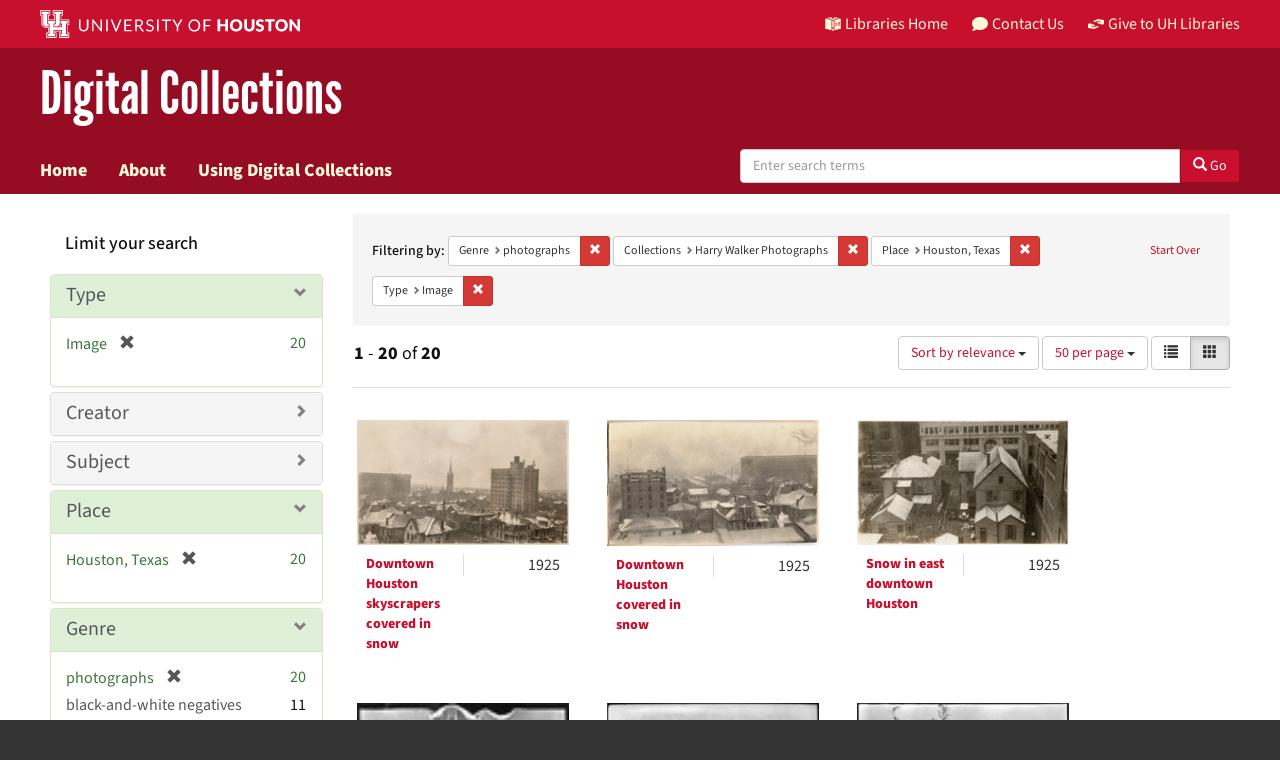

--- FILE ---
content_type: text/html; charset=utf-8
request_url: https://digitalcollections.lib.uh.edu/catalog?f%5Bgenre_sim%5D%5B%5D=photographs&f%5Bmember_of_collection_ids_ssim%5D%5B%5D=6d56zw94v&f%5Bplace_sim%5D%5B%5D=Houston%2C+Texas&f%5Bresource_type_sim%5D%5B%5D=Image&locale=en&per_page=50&sort=score+desc%2C+system_create_dtsi+desc&view=gallery
body_size: 11602
content:

<!DOCTYPE html>
<html lang="en" prefix="og:http://ogp.me/ns#">
  <head>
    <meta name="csrf-param" content="authenticity_token" />
<meta name="csrf-token" content="YtfN4Mujjaa30y3juti876Av6ecqiJCcy+5eXsB2yc1SGpdBRjJPNrIA81GabGMW+3zJtXbOGpeUSIH+5LibwQ==" />
<meta charset="utf-8" />
<!-- added for use on small devices like phones -->
<meta name="viewport" content="width=device-width, initial-scale=1.0" />
<link rel="resourcesync" href="https://digitalcollections.lib.uh.edu/capabilitylist?locale=en" />

<!-- Twitter card metadata -->

<!-- Open Graph metadata -->

<!-- Google Scholar metadata -->


<title>Genre: photographs // Digital Collections Search Results Page 1</title>

<!-- application css -->
<link rel="stylesheet" media="screen" href="/assets/application-1c6d67cf4a80098021f2f580ffc2f2db7eaa7955d1ad648e260b9c62cdf9d712.css" />
<link rel="stylesheet" media="screen" href="https://apps.lib.uh.edu/uh-elements/libraries-branding.css" />

<!-- application js -->
<script src="/assets/application-2797b638eada2e8d3ae053106f2d5f8f6e490a39a2f9e86ac7dde4ee9797bc0a.js"></script>


<!-- Google Analytics -->
  <!-- Global site tag (gtag.js) - Google Analytics -->
  <script async src="https://www.googletagmanager.com/gtag/js?id=UA-6552120-31"></script>
  <script>
    window.dataLayer = window.dataLayer || [];
    function gtag(){dataLayer.push(arguments);}
    gtag('js', new Date());

    gtag('config', 'UA-6552120-31');
  </script>


<!-- for extras, e.g., a favicon -->
<link rel="shortcut icon" type="image/x-icon" href="/assets/favicon-e1c954b79dd780986bded229cd441c5224f77ef4904ab64ba4f8a7393facd103.ico" />

      <meta name="totalResults" content="20" />
<meta name="startIndex" content="0" />
<meta name="itemsPerPage" content="50" />

  <link rel="alternate" type="application/rss+xml" title="RSS for results" href="/catalog.rss?f%5Bgenre_sim%5D%5B%5D=photographs&amp;f%5Bmember_of_collection_ids_ssim%5D%5B%5D=6d56zw94v&amp;f%5Bplace_sim%5D%5B%5D=Houston%2C+Texas&amp;f%5Bresource_type_sim%5D%5B%5D=Image&amp;locale=en&amp;per_page=50&amp;sort=score+desc%2C+system_create_dtsi+desc&amp;view=gallery" />
  <link rel="alternate" type="application/atom+xml" title="Atom for results" href="/catalog.atom?f%5Bgenre_sim%5D%5B%5D=photographs&amp;f%5Bmember_of_collection_ids_ssim%5D%5B%5D=6d56zw94v&amp;f%5Bplace_sim%5D%5B%5D=Houston%2C+Texas&amp;f%5Bresource_type_sim%5D%5B%5D=Image&amp;locale=en&amp;per_page=50&amp;sort=score+desc%2C+system_create_dtsi+desc&amp;view=gallery" />
  <link rel="alternate" type="application/json" title="JSON" href="/catalog.json?f%5Bgenre_sim%5D%5B%5D=photographs&amp;f%5Bmember_of_collection_ids_ssim%5D%5B%5D=6d56zw94v&amp;f%5Bplace_sim%5D%5B%5D=Houston%2C+Texas&amp;f%5Bresource_type_sim%5D%5B%5D=Image&amp;locale=en&amp;per_page=50&amp;sort=score+desc%2C+system_create_dtsi+desc&amp;view=gallery" />

  </head>

  <body>
    <div class="skip-to-content">
      <a href="#skip-to-content">Skip to Content</a>
    </div>
    <header class="uh-header uh-header-secondary dig-col">
  <nav class="global-nav">
    <div class="container">
      <div class="global-logo">
        <a href="https://www.uh.edu/" tabindex="2">
          <img src="https://apps.lib.uh.edu/uh-elements/uh-secondary.svg" alt="University of Houston logo"
            title="University of Houston" style="height: 28px;">
        </a>
      </div>
      <ul class="nav-tactical">
        <li id="home">
          <a href="https://libraries.uh.edu" role="button" title="UH Libraries Home">
            <svg x="0px" y="0px" viewBox="0 0 476 432" aria-hidden="true">
              <path class="st0" d="M215,334.1V348c15.3,3.5,30.5,3.3,46-0.1v-13.7C245.6,336.9,230.2,336.8,215,334.1z">
              </path>
              <path class="st0" d="M215,366.4v48.8c3.2,3.2,5.8,5.9,8.4,7.6c3.3,2.1,6.8,3.5,14.3,3.2l0.2,0h0.2c11.6,0,16-4,23-10.8v-48.9
                  C245.8,369.1,230.4,369.4,215,366.4z"></path>
              <polygon class="st0" points="261,366.3 261,366.3 261,366.3 "></polygon>
              <path class="st0" d="M7,362c44.7,0.2,106,16.8,190,44.5v-301C110,76.5,63.7,61.7,7,60.3V362z"></path>
              <path class="st0"
                d="M178.7,6.2L178.7,6.2c-8.1,0.9-16.3,1.9-24.5,3.2C175,21.2,194,37.8,206,67c-24.9-22.5-44.2-39.5-75.8-53.5
                  c-8.8,1.7-17.7,3.6-26.7,5.6c22.7,10.7,49,26.1,75.1,51.3C121.2,45,96.9,39.4,58.4,31C46.3,34.6,34,38.5,21.5,42.7
                  c54.8,3.5,103.1,19.6,187.3,47.7l2,0.7l1.5,1.5c5.8,5.8,15.4,9.3,25.2,9.4C234.8,62.6,218.8,34.2,178.7,6.2z"></path>
              <path class="st0" d="M279,105.5v301c84.3-27.7,143.4-42.5,190-44.2V60.3C412.3,61.7,366,76.5,279,105.5z M355.5,239.7
                  c0.2,25.5-10.2,39.7-25.2,42.7c-15.2,3.1-25.9-6.9-26.2-32.1l-0.7-47.5l-7.6,1.5l-0.2-15.3l27.8-5.5l0.2,15.3l-8.3,1.6l0.6,46.6
                  c0.2,15,5.6,21.9,14.3,20.2c8.8-1.8,14-10.1,13.9-25.2l-0.4-47.1l-8.3,1.6l-0.1-15.2l27.3-5.4l0.1,15.2l-7.5,1.5L355.5,239.7z
                  M450.5,173.8l-7.7,1.5l-0.3,67.7l7.7-1.6l-0.1,14.8l-27.6,5.6l0-14.8l8.4-1.7l0.1-27.1l-31.3,6.3l0,27.1l8.4-1.7l0,14.9l-27.7,5.6
                  l-0.1-14.9l7.7-1.6l-0.2-67.9l-7.8,1.5l-0.1-15.2l28.1-5.5l0,15.2l-8.5,1.7l0,26l31.4-6.3l0.1-26l-8.5,1.7l0-15.2l27.9-5.5
                  L450.5,173.8z"></path>
              <path class="st0"
                d="M215,115.5v200.3c15.5,3.1,30.7,3.3,46,0.1V115.5c-7.2,3.1-15.1,4.5-23,4.5S222.2,118.5,215,115.5z">
              </path>
              <path class="st0"
                d="M417.6,31c-38.4,8.3-62.8,13.9-120.2,39.4c26.1-25.2,52.4-40.6,75.1-51.3c-9-2.1-17.8-4-26.7-5.6
                  c-31.6,14-50.9,31-75.8,53.5c12-29.2,31-45.8,51.8-57.6c-8.2-1.2-16.4-2.3-24.5-3.2l0,0c-40,28-56.1,56.3-58.8,95.8
                  c9.8-0.1,19.4-3.6,25.2-9.4l1.5-1.5l2-0.7c84.2-28.1,132.5-44.2,187.3-47.7C442,38.5,429.7,34.6,417.6,31z"></path>
            </svg>
            Libraries Home
          </a>
        </li>
        <li id="contact">
          <a href="https://libraries.uh.edu/contact" role="button" title="Contact Us">
            <svg viewBox="0 0 512 512" aria-hidden="true">
              <path
                d="M256 32C114.6 32 0 125.1 0 240c0 49.6 21.4 95 57 130.7C44.5 421.1 2.7 466 2.2 466.5c-2.2 2.3-2.8 5.7-1.5 8.7S4.8 480 8 480c66.3 0 116-31.8 140.6-51.4 32.7 12.3 69 19.4 107.4 19.4 141.4 0 256-93.1 256-208S397.4 32 256 32z">
              </path>
            </svg>
            Contact Us
          </a>
        </li>
        <li id="accounts">
          <a href="https://libraries.uh.edu/my-accounts" role="button" title="My Library">
            <svg viewBox="0 0 496 512" aria-hidden="true">
              <path
                d="M248 8C111 8 0 119 0 256s111 248 248 248 248-111 248-248S385 8 248 8zm0 96c48.6 0 88 39.4 88 88s-39.4 88-88 88-88-39.4-88-88 39.4-88 88-88zm0 344c-58.7 0-111.3-26.6-146.5-68.2 18.8-35.4 55.6-59.8 98.5-59.8 2.4 0 4.8.4 7.1 1.1 13 4.2 26.6 6.9 40.9 6.9 14.3 0 28-2.7 40.9-6.9 2.3-.7 4.7-1.1 7.1-1.1 42.9 0 79.7 24.4 98.5 59.8C359.3 421.4 306.7 448 248 448z">
              </path>
            </svg>
            My Accounts
          </a>
        </li>
        <li id="giving">
          <a href="https://libraries.uh.edu/giving" role="button" title="Support UH Libraries">
            <svg viewBox="0 0 24 24" aria-hidden="true">
              <path
                d="M19.33,12.44l0.88,0.3c0.33,0.08,0.71,0.13,1.1,0.09l0.53-0.11c0,0,0,0,0,0l0,0L24,12.26V6.05l-6.49-1.08 c-1.8-0.29-3-0.14-3.72,0.06c-0.26,0.11-0.57,0.24-0.9,0.38h0l0,0c-1.58,0.67-3.7,1.55-4.37,1.83C8.1,7.47,7.89,7.97,8.06,8.44 c0.18,0.52,0.75,0.8,1.27,0.61c0.01,0,0.01,0,0.01,0l3.14-0.94c0.37-0.1,0.72-0.2,1.03-0.28l0.2-0.05c0.76-0.2,0.99-0.24,1.83-0.07 c0.59,0.12,3.12,0.81,3.28,0.85c0.28,0.07,0.45,0.36,0.38,0.64c-0.07,0.28-0.36,0.45-0.64,0.38c-0.04-0.01-2.67-0.67-3.24-0.78 c-0.33-0.07-0.51-0.09-0.69-0.08c-0.37,0.1-0.67,0.39-0.77,0.76c-0.17,0.58,0.17,1.2,0.75,1.36c0.04,0.01,0.08,0.03,0.12,0.05 L19.33,12.44L19.33,12.44L19.33,12.44z">
              </path>
              <path
                d="M4.67,11.56l-0.88-0.3c-0.33-0.08-0.72-0.13-1.1-0.09l-0.53,0.11l0,0l0,0L0,11.74v6.21l6.49,1.07 c1.8,0.29,3,0.14,3.72-0.06c0.26-0.11,0.57-0.24,0.9-0.38v0v0c1.58-0.67,3.7-1.55,4.37-1.83c0.42-0.23,0.63-0.73,0.47-1.2 c-0.18-0.52-0.75-0.8-1.27-0.61c-0.01,0-0.01,0-0.01,0l-3.14,0.94c-0.37,0.11-0.72,0.2-1.03,0.28l-0.2,0.05 c-0.76,0.2-0.99,0.24-1.83,0.07c-0.6-0.12-3.12-0.81-3.28-0.85C4.9,15.37,4.73,15.08,4.8,14.8c0.07-0.28,0.36-0.45,0.64-0.38 c0.04,0.01,2.67,0.67,3.24,0.78c0.33,0.07,0.51,0.09,0.69,0.08c0.37-0.1,0.67-0.39,0.77-0.76c0.17-0.58-0.17-1.2-0.75-1.36 c-0.04-0.01-0.08-0.03-0.12-0.05L4.67,11.56L4.67,11.56L4.67,11.56z">
              </path>
            </svg>
            Give to UH Libraries
          </a>
        </li>
      </ul>
    </div>
  </nav>
  <div class="site-name">
    <div class="container">
      <h1>
        <a title="University of Libraries Digital Collections" href="/?locale=en">Digital Collections</a>
      </h1>
    </div>
  </div>
  <nav class="site-nav">
    <div class="container">
      <button class="menu-button" title="Menu">
        <svg viewBox="0 0 24 24">
          <path
            d="M2,1h20c0.55,0,1,0.45,1,1v2c0,0.55-0.45,1-1,1H2C1.45,5,1,4.55,1,4V2C1,1.45,1.45,1,2,1z M1,11v2c0,0.55,0.45,1,1,1h20 c0.55,0,1-0.45,1-1v-2c0-0.55-0.45-1-1-1H2C1.45,10,1,10.45,1,11z M1,20v2c0,0.55,0.45,1,1,1h20c0.55,0,1-0.45,1-1v-2 c0-0.55-0.45-1-1-1H2C1.45,19,1,19.45,1,20z">
          </path>
        </svg>
      </button>
      <ul class="nav-primary">
        <li><a href="https://libraries.uh.edu/find">Search</a></li>
        <li><a href="https://libraries.uh.edu/borrow">Borrow &amp; Request</a></li>
        <li><a href="https://libraries.uh.edu/research">Research &amp; Learning</a></li>
        <li><a href="https://libraries.uh.edu/spaces-tech">Spaces &amp; Technology</a></li>
        <li><a href="https://libraries.uh.edu/about">About</a></li>
      </ul>
    </div>
  </nav>
</header>
      <nav class="navbar navbar-default navbar-static-top " role="navigation">
  <div class="container">
    <div class="navbar-header">
      <button type="button" class="navbar-toggle" data-toggle="collapse" data-target="#user-util-collapse">
        <span class="navbar-toggle-hamburger"><i class="fa fa-bars"></i></span>
        <p class="navbar-text visible-xs-inline-block">MENU</p>
      </button>
    </div>
    <div class="navbar-collapse collapse" id="user-util-collapse">
      <div class="navbar-left">
        <ul class="nav navbar-nav col-sm-7">
          <li >
            <a href="/?locale=en">Home</a></li>
          <li >
            <a href="/about?locale=en">About</a></li>
          <li >
            <a href="/help?locale=en">Using Digital Collections</a></li>
        </ul>
        <div class="searchbar-right navbar-right col-sm-5"> 
          <form class="form-horizontal search-form" id="search-form-header" role="search" action="/catalog?locale=en" accept-charset="UTF-8" method="get"><input name="utf8" type="hidden" value="&#x2713;" />
  <input type="hidden" name="f[genre_sim][]" value="photographs" />
<input type="hidden" name="f[member_of_collection_ids_ssim][]" value="6d56zw94v" />
<input type="hidden" name="f[place_sim][]" value="Houston, Texas" />
<input type="hidden" name="f[resource_type_sim][]" value="Image" />
<input type="hidden" name="locale" value="en" />
<input type="hidden" name="per_page" value="50" />
<input type="hidden" name="sort" value="score desc, system_create_dtsi desc" />
<input type="hidden" name="view" value="gallery" />
  <input type="hidden" name="search_field" id="search_field" value="all_fields" />
  <div class="form-group">

    <label class="hidden-label" for="search-field-header">
      Search Digital Collections
    </label>

    <div class="input-group">
      <input type="text" name="q" id="search-field-header" class="q form-control" placeholder="Enter search terms" />

      <div class="input-group-btn">
        <button type="submit" class="btn btn-primary" id="search-submit-header">
          <span class="glyphicon glyphicon-search" aria-hidden="true"></span> Go
        </button>
      </div><!-- /.input-group-btn -->
    </div><!-- /.input-group -->
    
  </div><!-- /.form-group -->
</form>
        </div>
      </div>
    </div>
  </div>
</nav><!-- /.nav -->


    
    
    <div id="content-wrapper" class="container-fluid" role="main">
      <div class="row alert-message">
</div>

        <div name="skip-to-content" id="skip-to-content"></div>
        
<div class="row" style="padding: 20px;margin: 0;">
  <div id="content" class="col-md-9 col-md-push-3 col-sm-8 col-sm-push-4">
      <h2 class="sr-only top-content-title">Search Constraints</h2>






      <div id="appliedParams" class="clearfix constraints-container">
        <div class="pull-right">
          <a class="catalog_startOverLink btn btn-sm btn-text" id="startOverLink" href="/catalog?locale=en&amp;view=gallery">Start Over</a>
        </div>
        <span class="constraints-label">Filtering by:</span>
        
<span class="btn-group appliedFilter constraint filter filter-genre_sim">
  <span class="constraint-value btn btn-sm btn-default btn-disabled">
      <span class="filterName">Genre</span>
      <span class="filterValue" title="photographs">photographs</span>
  </span>

    <a class="btn btn-default btn-sm remove dropdown-toggle" href="/catalog?f%5Bmember_of_collection_ids_ssim%5D%5B%5D=6d56zw94v&amp;f%5Bplace_sim%5D%5B%5D=Houston%2C+Texas&amp;f%5Bresource_type_sim%5D%5B%5D=Image&amp;locale=en&amp;per_page=50&amp;sort=score+desc%2C+system_create_dtsi+desc&amp;view=gallery"><span class="glyphicon glyphicon-remove"></span><span class="sr-only">Remove constraint Genre: photographs</span></a>
</span>


<span class="btn-group appliedFilter constraint filter filter-member_of_collection_ids_ssim">
  <span class="constraint-value btn btn-sm btn-default btn-disabled">
      <span class="filterName">Collections</span>
      <span class="filterValue" title="Harry Walker Photographs">Harry Walker Photographs</span>
  </span>

    <a class="btn btn-default btn-sm remove dropdown-toggle" href="/catalog?f%5Bgenre_sim%5D%5B%5D=photographs&amp;f%5Bplace_sim%5D%5B%5D=Houston%2C+Texas&amp;f%5Bresource_type_sim%5D%5B%5D=Image&amp;locale=en&amp;per_page=50&amp;sort=score+desc%2C+system_create_dtsi+desc&amp;view=gallery"><span class="glyphicon glyphicon-remove"></span><span class="sr-only">Remove constraint Collections: Harry Walker Photographs</span></a>
</span>


<span class="btn-group appliedFilter constraint filter filter-place_sim">
  <span class="constraint-value btn btn-sm btn-default btn-disabled">
      <span class="filterName">Place</span>
      <span class="filterValue" title="Houston, Texas">Houston, Texas</span>
  </span>

    <a class="btn btn-default btn-sm remove dropdown-toggle" href="/catalog?f%5Bgenre_sim%5D%5B%5D=photographs&amp;f%5Bmember_of_collection_ids_ssim%5D%5B%5D=6d56zw94v&amp;f%5Bresource_type_sim%5D%5B%5D=Image&amp;locale=en&amp;per_page=50&amp;sort=score+desc%2C+system_create_dtsi+desc&amp;view=gallery"><span class="glyphicon glyphicon-remove"></span><span class="sr-only">Remove constraint Place: Houston, Texas</span></a>
</span>


<span class="btn-group appliedFilter constraint filter filter-resource_type_sim">
  <span class="constraint-value btn btn-sm btn-default btn-disabled">
      <span class="filterName">Type</span>
      <span class="filterValue" title="Image">Image</span>
  </span>

    <a class="btn btn-default btn-sm remove dropdown-toggle" href="/catalog?f%5Bgenre_sim%5D%5B%5D=photographs&amp;f%5Bmember_of_collection_ids_ssim%5D%5B%5D=6d56zw94v&amp;f%5Bplace_sim%5D%5B%5D=Houston%2C+Texas&amp;locale=en&amp;per_page=50&amp;sort=score+desc%2C+system_create_dtsi+desc&amp;view=gallery"><span class="glyphicon glyphicon-remove"></span><span class="sr-only">Remove constraint Type: Image</span></a>
</span>

      </div>


<div id="sortAndPerPage" class="clearfix" role="navigation" aria-label="Results navigation">
      <div class="page_links">
      <span class="page_entries">
        <strong>1</strong> - <strong>20</strong> of <strong>20</strong>
      </span>
    </div> 

  <div class="search-widgets pull-right"><div id="sort-dropdown" class="btn-group">
  <button type="button" class="btn btn-default dropdown-toggle" data-toggle="dropdown" aria-expanded="false">
      Sort by relevance <span class="caret"></span>
  </button>

  <ul class="dropdown-menu" role="menu">
        <li role="menuitem"><a href="/catalog?f%5Bgenre_sim%5D%5B%5D=photographs&amp;f%5Bmember_of_collection_ids_ssim%5D%5B%5D=6d56zw94v&amp;f%5Bplace_sim%5D%5B%5D=Houston%2C+Texas&amp;f%5Bresource_type_sim%5D%5B%5D=Image&amp;locale=en&amp;per_page=50&amp;sort=score+desc%2C+system_create_dtsi+desc&amp;view=gallery">relevance</a></li>
        <li role="menuitem"><a href="/catalog?f%5Bgenre_sim%5D%5B%5D=photographs&amp;f%5Bmember_of_collection_ids_ssim%5D%5B%5D=6d56zw94v&amp;f%5Bplace_sim%5D%5B%5D=Houston%2C+Texas&amp;f%5Bresource_type_sim%5D%5B%5D=Image&amp;locale=en&amp;per_page=50&amp;sort=sort_title_ssi+asc%2C+system_create_dtsi+desc&amp;view=gallery">title</a></li>
        <li role="menuitem"><a href="/catalog?f%5Bgenre_sim%5D%5B%5D=photographs&amp;f%5Bmember_of_collection_ids_ssim%5D%5B%5D=6d56zw94v&amp;f%5Bplace_sim%5D%5B%5D=Houston%2C+Texas&amp;f%5Bresource_type_sim%5D%5B%5D=Image&amp;locale=en&amp;per_page=50&amp;sort=sort_date_ssi+asc&amp;view=gallery">date ▲</a></li>
        <li role="menuitem"><a href="/catalog?f%5Bgenre_sim%5D%5B%5D=photographs&amp;f%5Bmember_of_collection_ids_ssim%5D%5B%5D=6d56zw94v&amp;f%5Bplace_sim%5D%5B%5D=Houston%2C+Texas&amp;f%5Bresource_type_sim%5D%5B%5D=Image&amp;locale=en&amp;per_page=50&amp;sort=sort_date_ssi+desc&amp;view=gallery">date ▼</a></li>
        <li role="menuitem"><a href="/catalog?f%5Bgenre_sim%5D%5B%5D=photographs&amp;f%5Bmember_of_collection_ids_ssim%5D%5B%5D=6d56zw94v&amp;f%5Bplace_sim%5D%5B%5D=Houston%2C+Texas&amp;f%5Bresource_type_sim%5D%5B%5D=Image&amp;locale=en&amp;per_page=50&amp;sort=system_create_dtsi+desc&amp;view=gallery">recently added</a></li>
  </ul>
</div>


  <span class="sr-only">Number of results to display per page</span>
<div id="per_page-dropdown" class="btn-group">
  <button type="button" class="btn btn-default dropdown-toggle" data-toggle="dropdown" aria-expanded="false">
    50 per page <span class="caret"></span>
  </button>
  <ul class="dropdown-menu" role="menu">
      <li role="menuitem"><a href="/catalog?f%5Bgenre_sim%5D%5B%5D=photographs&amp;f%5Bmember_of_collection_ids_ssim%5D%5B%5D=6d56zw94v&amp;f%5Bplace_sim%5D%5B%5D=Houston%2C+Texas&amp;f%5Bresource_type_sim%5D%5B%5D=Image&amp;locale=en&amp;per_page=10&amp;sort=score+desc%2C+system_create_dtsi+desc&amp;view=gallery">10<span class="sr-only"> per page</span></a></li>
      <li role="menuitem"><a href="/catalog?f%5Bgenre_sim%5D%5B%5D=photographs&amp;f%5Bmember_of_collection_ids_ssim%5D%5B%5D=6d56zw94v&amp;f%5Bplace_sim%5D%5B%5D=Houston%2C+Texas&amp;f%5Bresource_type_sim%5D%5B%5D=Image&amp;locale=en&amp;per_page=20&amp;sort=score+desc%2C+system_create_dtsi+desc&amp;view=gallery">20<span class="sr-only"> per page</span></a></li>
      <li role="menuitem"><a href="/catalog?f%5Bgenre_sim%5D%5B%5D=photographs&amp;f%5Bmember_of_collection_ids_ssim%5D%5B%5D=6d56zw94v&amp;f%5Bplace_sim%5D%5B%5D=Houston%2C+Texas&amp;f%5Bresource_type_sim%5D%5B%5D=Image&amp;locale=en&amp;per_page=50&amp;sort=score+desc%2C+system_create_dtsi+desc&amp;view=gallery">50<span class="sr-only"> per page</span></a></li>
      <li role="menuitem"><a href="/catalog?f%5Bgenre_sim%5D%5B%5D=photographs&amp;f%5Bmember_of_collection_ids_ssim%5D%5B%5D=6d56zw94v&amp;f%5Bplace_sim%5D%5B%5D=Houston%2C+Texas&amp;f%5Bresource_type_sim%5D%5B%5D=Image&amp;locale=en&amp;per_page=100&amp;sort=score+desc%2C+system_create_dtsi+desc&amp;view=gallery">100<span class="sr-only"> per page</span></a></li>
  </ul>
</div>

<div class="view-type">
  <span class="sr-only">View results as: </span>
  <div class="view-type-group btn-group">
      <a title="List" class="btn btn-default view-type-list " href="/catalog?f%5Bgenre_sim%5D%5B%5D=photographs&amp;f%5Bmember_of_collection_ids_ssim%5D%5B%5D=6d56zw94v&amp;f%5Bplace_sim%5D%5B%5D=Houston%2C+Texas&amp;f%5Bresource_type_sim%5D%5B%5D=Image&amp;locale=en&amp;per_page=50&amp;sort=score+desc%2C+system_create_dtsi+desc&amp;view=list">
        <span class="glyphicon glyphicon-list view-icon-list"></span>
        <span class="caption">List</span>
</a>      <a title="Gallery" class="btn btn-default view-type-gallery active" href="/catalog?f%5Bgenre_sim%5D%5B%5D=photographs&amp;f%5Bmember_of_collection_ids_ssim%5D%5B%5D=6d56zw94v&amp;f%5Bplace_sim%5D%5B%5D=Houston%2C+Texas&amp;f%5Bresource_type_sim%5D%5B%5D=Image&amp;locale=en&amp;per_page=50&amp;sort=score+desc%2C+system_create_dtsi+desc&amp;view=gallery">
        <span class="glyphicon glyphicon-gallery view-icon-gallery"></span>
        <span class="caption">Gallery</span>
</a>  </div>
</div>
</div>
</div>


<h2 class="sr-only">Search Results</h2>

  <div id="documents" class="row gallery">
  <div class="document col-xs-6 col-md-3">
  <div class="thumbnail">
    <a data-context-href="/catalog/k643b159f/track?counter=1&amp;locale=en&amp;per_page=50&amp;search_id=141483052" href="/concern/images/k643b159f?locale=en"><img alt="Downtown Houston skyscrapers covered in snow" src="/downloads/cf95jb97t?file=thumbnail" /></a>
    <div class="caption">
      <div class="search-results-title-row row">
  <div class="col-sm-6 search-result-title-col">
    <h4 class="search-result-title"><a data-context-href="/catalog/k643b159f/track?locale=en&amp;per_page=50&amp;search_id=141483052" href="/concern/images/k643b159f?locale=en">Downtown Houston skyscrapers covered in snow</a></h4>
  </div>
  <div class="col-sm-6 search-result-date-col">
      <span class="search-result-date">1925</span>
  </div>
</div>

    </div>
  </div>
</div>
<div class="document col-xs-6 col-md-3">
  <div class="thumbnail">
    <a data-context-href="/catalog/ff3655745/track?counter=2&amp;locale=en&amp;per_page=50&amp;search_id=141483052" href="/concern/images/ff3655745?locale=en"><img alt="Downtown Houston covered in snow" src="/downloads/v118rd924?file=thumbnail" /></a>
    <div class="caption">
      <div class="search-results-title-row row">
  <div class="col-sm-6 search-result-title-col">
    <h4 class="search-result-title"><a data-context-href="/catalog/ff3655745/track?locale=en&amp;per_page=50&amp;search_id=141483052" href="/concern/images/ff3655745?locale=en">Downtown Houston covered in snow</a></h4>
  </div>
  <div class="col-sm-6 search-result-date-col">
      <span class="search-result-date">1925</span>
  </div>
</div>

    </div>
  </div>
</div>
<div class="document col-xs-6 col-md-3">
  <div class="thumbnail">
    <a data-context-href="/catalog/db78tc49s/track?counter=3&amp;locale=en&amp;per_page=50&amp;search_id=141483052" href="/concern/images/db78tc49s?locale=en"><img alt="Snow in east downtown Houston" src="/downloads/ms35t9049?file=thumbnail" /></a>
    <div class="caption">
      <div class="search-results-title-row row">
  <div class="col-sm-6 search-result-title-col">
    <h4 class="search-result-title"><a data-context-href="/catalog/db78tc49s/track?locale=en&amp;per_page=50&amp;search_id=141483052" href="/concern/images/db78tc49s?locale=en">Snow in east downtown Houston</a></h4>
  </div>
  <div class="col-sm-6 search-result-date-col">
      <span class="search-result-date">1925</span>
  </div>
</div>

    </div>
  </div>
</div>
<div class="document col-xs-6 col-md-3">
  <div class="thumbnail">
    <a data-context-href="/catalog/z316q1971/track?counter=4&amp;locale=en&amp;per_page=50&amp;search_id=141483052" href="/concern/images/z316q1971?locale=en"><img alt="Lovett Hall Sallyport" src="/downloads/8623hz141?file=thumbnail" /></a>
    <div class="caption">
      <div class="search-results-title-row row">
  <div class="col-sm-6 search-result-title-col">
    <h4 class="search-result-title"><a data-context-href="/catalog/z316q1971/track?locale=en&amp;per_page=50&amp;search_id=141483052" href="/concern/images/z316q1971?locale=en">Lovett Hall Sallyport</a></h4>
  </div>
  <div class="col-sm-6 search-result-date-col">
      <span class="search-result-date">1920s</span>
  </div>
</div>

    </div>
  </div>
</div>
<div class="document col-xs-6 col-md-3">
  <div class="thumbnail">
    <a data-context-href="/catalog/4j03cz89r/track?counter=5&amp;locale=en&amp;per_page=50&amp;search_id=141483052" href="/concern/images/4j03cz89r?locale=en"><img alt="Hermann Hospital" src="/downloads/1j92g7847?file=thumbnail" /></a>
    <div class="caption">
      <div class="search-results-title-row row">
  <div class="col-sm-6 search-result-title-col">
    <h4 class="search-result-title"><a data-context-href="/catalog/4j03cz89r/track?locale=en&amp;per_page=50&amp;search_id=141483052" href="/concern/images/4j03cz89r?locale=en">Hermann Hospital</a></h4>
  </div>
  <div class="col-sm-6 search-result-date-col">
      <span class="search-result-date">1920s</span>
  </div>
</div>

    </div>
  </div>
</div>
<div class="document col-xs-6 col-md-3">
  <div class="thumbnail">
    <a data-context-href="/catalog/8049g539k/track?counter=6&amp;locale=en&amp;per_page=50&amp;search_id=141483052" href="/concern/images/8049g539k?locale=en"><img alt="Rice University" src="/downloads/1v53jx354?file=thumbnail" /></a>
    <div class="caption">
      <div class="search-results-title-row row">
  <div class="col-sm-6 search-result-title-col">
    <h4 class="search-result-title"><a data-context-href="/catalog/8049g539k/track?locale=en&amp;per_page=50&amp;search_id=141483052" href="/concern/images/8049g539k?locale=en">Rice University</a></h4>
  </div>
  <div class="col-sm-6 search-result-date-col">
      <span class="search-result-date">1920s</span>
  </div>
</div>

    </div>
  </div>
</div>
<div class="document col-xs-6 col-md-3">
  <div class="thumbnail">
    <a data-context-href="/catalog/0r9674191/track?counter=7&amp;locale=en&amp;per_page=50&amp;search_id=141483052" href="/concern/images/0r9674191?locale=en"><img alt="Lovett Hall" src="/downloads/b5644r91j?file=thumbnail" /></a>
    <div class="caption">
      <div class="search-results-title-row row">
  <div class="col-sm-6 search-result-title-col">
    <h4 class="search-result-title"><a data-context-href="/catalog/0r9674191/track?locale=en&amp;per_page=50&amp;search_id=141483052" href="/concern/images/0r9674191?locale=en">Lovett Hall</a></h4>
  </div>
  <div class="col-sm-6 search-result-date-col">
      <span class="search-result-date">1920s</span>
  </div>
</div>

    </div>
  </div>
</div>
<div class="document col-xs-6 col-md-3">
  <div class="thumbnail">
    <a data-context-href="/catalog/bk128b256/track?counter=8&amp;locale=en&amp;per_page=50&amp;search_id=141483052" href="/concern/images/bk128b256?locale=en"><img alt="Front view of home on Bissonnet Street" src="/downloads/dn39x191k?file=thumbnail" /></a>
    <div class="caption">
      <div class="search-results-title-row row">
  <div class="col-sm-6 search-result-title-col">
    <h4 class="search-result-title"><a data-context-href="/catalog/bk128b256/track?locale=en&amp;per_page=50&amp;search_id=141483052" href="/concern/images/bk128b256?locale=en">Front view of home on Bissonnet Street</a></h4>
  </div>
  <div class="col-sm-6 search-result-date-col">
      <span class="search-result-date">1929/194X</span>
  </div>
</div>

    </div>
  </div>
</div>
<div class="document col-xs-6 col-md-3">
  <div class="thumbnail">
    <a data-context-href="/catalog/sb397870k/track?counter=9&amp;locale=en&amp;per_page=50&amp;search_id=141483052" href="/concern/images/sb397870k?locale=en"><img alt="Man on mobile saw sawing a tree" src="/downloads/12579s62z?file=thumbnail" /></a>
    <div class="caption">
      <div class="search-results-title-row row">
  <div class="col-sm-6 search-result-title-col">
    <h4 class="search-result-title"><a data-context-href="/catalog/sb397870k/track?locale=en&amp;per_page=50&amp;search_id=141483052" href="/concern/images/sb397870k?locale=en">Man on mobile saw sawing a tree</a></h4>
  </div>
  <div class="col-sm-6 search-result-date-col">
      <span class="search-result-date">1920s</span>
  </div>
</div>

    </div>
  </div>
</div>
<div class="document col-xs-6 col-md-3">
  <div class="thumbnail">
    <a data-context-href="/catalog/fj236241v/track?counter=10&amp;locale=en&amp;per_page=50&amp;search_id=141483052" href="/concern/images/fj236241v?locale=en"><img alt="View of a ship channel" src="/downloads/f1881m15z?file=thumbnail" /></a>
    <div class="caption">
      <div class="search-results-title-row row">
  <div class="col-sm-6 search-result-title-col">
    <h4 class="search-result-title"><a data-context-href="/catalog/fj236241v/track?locale=en&amp;per_page=50&amp;search_id=141483052" href="/concern/images/fj236241v?locale=en">View of a ship channel</a></h4>
  </div>
  <div class="col-sm-6 search-result-date-col">
      <span class="search-result-date">1920s</span>
  </div>
</div>

    </div>
  </div>
</div>
<div class="document col-xs-6 col-md-3">
  <div class="thumbnail">
    <a data-context-href="/catalog/8p58pd36k/track?counter=11&amp;locale=en&amp;per_page=50&amp;search_id=141483052" href="/concern/images/8p58pd36k?locale=en"><img alt="Mobile saw and logs" src="/downloads/m900nt67v?file=thumbnail" /></a>
    <div class="caption">
      <div class="search-results-title-row row">
  <div class="col-sm-6 search-result-title-col">
    <h4 class="search-result-title"><a data-context-href="/catalog/8p58pd36k/track?locale=en&amp;per_page=50&amp;search_id=141483052" href="/concern/images/8p58pd36k?locale=en">Mobile saw and logs</a></h4>
  </div>
  <div class="col-sm-6 search-result-date-col">
      <span class="search-result-date">1920s</span>
  </div>
</div>

    </div>
  </div>
</div>
<div class="document col-xs-6 col-md-3">
  <div class="thumbnail">
    <a data-context-href="/catalog/9w032336v/track?counter=12&amp;locale=en&amp;per_page=50&amp;search_id=141483052" href="/concern/images/9w032336v?locale=en"><img alt="Man on mobile saw felling trees" src="/downloads/zp38wd03j?file=thumbnail" /></a>
    <div class="caption">
      <div class="search-results-title-row row">
  <div class="col-sm-6 search-result-title-col">
    <h4 class="search-result-title"><a data-context-href="/catalog/9w032336v/track?locale=en&amp;per_page=50&amp;search_id=141483052" href="/concern/images/9w032336v?locale=en">Man on mobile saw felling trees</a></h4>
  </div>
  <div class="col-sm-6 search-result-date-col">
      <span class="search-result-date">1920s</span>
  </div>
</div>

    </div>
  </div>
</div>
<div class="document col-xs-6 col-md-3">
  <div class="thumbnail">
    <a data-context-href="/catalog/bc386j64d/track?counter=13&amp;locale=en&amp;per_page=50&amp;search_id=141483052" href="/concern/images/bc386j64d?locale=en"><img alt="Man using machinery to cut down a tree" src="/downloads/sq87bt940?file=thumbnail" /></a>
    <div class="caption">
      <div class="search-results-title-row row">
  <div class="col-sm-6 search-result-title-col">
    <h4 class="search-result-title"><a data-context-href="/catalog/bc386j64d/track?locale=en&amp;per_page=50&amp;search_id=141483052" href="/concern/images/bc386j64d?locale=en">Man using machinery to cut down a tree</a></h4>
  </div>
  <div class="col-sm-6 search-result-date-col">
      <span class="search-result-date">1920s</span>
  </div>
</div>

    </div>
  </div>
</div>
<div class="document col-xs-6 col-md-3">
  <div class="thumbnail">
    <a data-context-href="/catalog/00000034t/track?counter=14&amp;locale=en&amp;per_page=50&amp;search_id=141483052" href="/concern/images/00000034t?locale=en"><img alt="Rear angled view of a tractor" src="/downloads/v118rd88j?file=thumbnail" /></a>
    <div class="caption">
      <div class="search-results-title-row row">
  <div class="col-sm-6 search-result-title-col">
    <h4 class="search-result-title"><a data-context-href="/catalog/00000034t/track?locale=en&amp;per_page=50&amp;search_id=141483052" href="/concern/images/00000034t?locale=en">Rear angled view of a tractor</a></h4>
  </div>
  <div class="col-sm-6 search-result-date-col">
      <span class="search-result-date">1920s</span>
  </div>
</div>

    </div>
  </div>
</div>
<div class="document col-xs-6 col-md-3">
  <div class="thumbnail">
    <a data-context-href="/catalog/hh63sw21p/track?counter=15&amp;locale=en&amp;per_page=50&amp;search_id=141483052" href="/concern/images/hh63sw21p?locale=en"><img alt="Close up of farming equipment" src="/downloads/tb09j6097?file=thumbnail" /></a>
    <div class="caption">
      <div class="search-results-title-row row">
  <div class="col-sm-6 search-result-title-col">
    <h4 class="search-result-title"><a data-context-href="/catalog/hh63sw21p/track?locale=en&amp;per_page=50&amp;search_id=141483052" href="/concern/images/hh63sw21p?locale=en">Close up of farming equipment</a></h4>
  </div>
  <div class="col-sm-6 search-result-date-col">
      <span class="search-result-date">1920s</span>
  </div>
</div>

    </div>
  </div>
</div>
<div class="document col-xs-6 col-md-3">
  <div class="thumbnail">
    <a data-context-href="/catalog/4t64gn565/track?counter=16&amp;locale=en&amp;per_page=50&amp;search_id=141483052" href="/concern/images/4t64gn565?locale=en"><img alt="Ship on body of water" src="/downloads/jw827c11f?file=thumbnail" /></a>
    <div class="caption">
      <div class="search-results-title-row row">
  <div class="col-sm-6 search-result-title-col">
    <h4 class="search-result-title"><a data-context-href="/catalog/4t64gn565/track?locale=en&amp;per_page=50&amp;search_id=141483052" href="/concern/images/4t64gn565?locale=en">Ship on body of water</a></h4>
  </div>
  <div class="col-sm-6 search-result-date-col">
      <span class="search-result-date">1920s</span>
  </div>
</div>

    </div>
  </div>
</div>
<div class="document col-xs-6 col-md-3">
  <div class="thumbnail">
    <a data-context-href="/catalog/5138jf30t/track?counter=17&amp;locale=en&amp;per_page=50&amp;search_id=141483052" href="/concern/images/5138jf30t?locale=en"><img alt="Aerial view of body of water" src="/downloads/d217qp86z?file=thumbnail" /></a>
    <div class="caption">
      <div class="search-results-title-row row">
  <div class="col-sm-6 search-result-title-col">
    <h4 class="search-result-title"><a data-context-href="/catalog/5138jf30t/track?locale=en&amp;per_page=50&amp;search_id=141483052" href="/concern/images/5138jf30t?locale=en">Aerial view of body of water</a></h4>
  </div>
  <div class="col-sm-6 search-result-date-col">
      <span class="search-result-date">1920s</span>
  </div>
</div>

    </div>
  </div>
</div>
<div class="document col-xs-6 col-md-3">
  <div class="thumbnail">
    <a data-context-href="/catalog/gm80hv786/track?counter=18&amp;locale=en&amp;per_page=50&amp;search_id=141483052" href="/concern/images/gm80hv786?locale=en"><img alt="Ships on body of water" src="/downloads/mw22v5830?file=thumbnail" /></a>
    <div class="caption">
      <div class="search-results-title-row row">
  <div class="col-sm-6 search-result-title-col">
    <h4 class="search-result-title"><a data-context-href="/catalog/gm80hv786/track?locale=en&amp;per_page=50&amp;search_id=141483052" href="/concern/images/gm80hv786?locale=en">Ships on body of water</a></h4>
  </div>
  <div class="col-sm-6 search-result-date-col">
      <span class="search-result-date">1920s</span>
  </div>
</div>

    </div>
  </div>
</div>
<div class="document col-xs-6 col-md-3">
  <div class="thumbnail">
    <a data-context-href="/catalog/1c18dg106/track?counter=19&amp;locale=en&amp;per_page=50&amp;search_id=141483052" href="/concern/images/1c18dg106?locale=en"><img alt="San Jacinto Monument and Battleship Texas" src="/downloads/sb397869t?file=thumbnail" /></a>
    <div class="caption">
      <div class="search-results-title-row row">
  <div class="col-sm-6 search-result-title-col">
    <h4 class="search-result-title"><a data-context-href="/catalog/1c18dg106/track?locale=en&amp;per_page=50&amp;search_id=141483052" href="/concern/images/1c18dg106?locale=en">San Jacinto Monument and Battleship Texas</a></h4>
  </div>
  <div class="col-sm-6 search-result-date-col">
      <span class="search-result-date">1920s</span>
  </div>
</div>

    </div>
  </div>
</div>
<div class="document col-xs-6 col-md-3">
  <div class="thumbnail">
    <a data-context-href="/catalog/5138jf292/track?counter=20&amp;locale=en&amp;per_page=50&amp;search_id=141483052" href="/concern/images/5138jf292?locale=en"><img alt="Aerial view of San Jacinto Battlefield Monument and USS Texas (BB-35)" src="/downloads/xg94hq05p?file=thumbnail" /></a>
    <div class="caption">
      <div class="search-results-title-row row">
  <div class="col-sm-6 search-result-title-col">
    <h4 class="search-result-title"><a data-context-href="/catalog/5138jf292/track?locale=en&amp;per_page=50&amp;search_id=141483052" href="/concern/images/5138jf292?locale=en">Aerial view of San Jacinto Battlefield Monument and USS Texas (BB-35)</a></h4>
  </div>
  <div class="col-sm-6 search-result-date-col">
      <span class="search-result-date">1920s</span>
  </div>
</div>

    </div>
  </div>
</div>

</div>




  </div>

  <div id="sidebar" class="col-md-3 col-md-pull-9 col-sm-4 col-sm-pull-8">
    <div id="facets" class="facets sidenav">

  <div class="top-panel-heading panel-heading">
    <button type="button" class="facets-toggle" data-toggle="collapse" data-target="#facet-panel-collapse">
      <span class="sr-only">Toggle facets</span>
      <span class="icon-bar"></span>
      <span class="icon-bar"></span>
      <span class="icon-bar"></span>
    </button>

    <h2 class='facets-heading'>
      Limit your search
    </h2>
  </div>

  <div id="facet-panel-collapse" class="collapse panel-group" role="region" aria-label="Search Filters">
    <div class="panel panel-default facet_limit blacklight-resource_type_sim facet_limit-active">
  <div class=" collapse-toggle panel-heading" aria-expanded="false" role="heading" aria-level="3" data-toggle="collapse" data-target="#facet-resource_type_sim">
    <span class="panel-title facet-field-heading">
      <a data-turbolinks="false" data-no-turbolink="true" href="#">Type</a>
    </span>
  </div>
  <div id="facet-resource_type_sim" class="panel-collapse facet-content in" role="region" aria-labelledby="heading-resource_type_sim">
    <div class="panel-body">
      <ul class="facet-values list-unstyled">
  <li><span class="facet-label"><span class="selected">Image</span><a class="remove" href="/catalog?f%5Bgenre_sim%5D%5B%5D=photographs&amp;f%5Bmember_of_collection_ids_ssim%5D%5B%5D=6d56zw94v&amp;f%5Bplace_sim%5D%5B%5D=Houston%2C+Texas&amp;locale=en&amp;per_page=50&amp;sort=score+desc%2C+system_create_dtsi+desc&amp;view=gallery"><span class="glyphicon glyphicon-remove"></span><span class="sr-only">[remove]</span></a></span><span class="selected facet-count">20</span></li>

</ul>

    </div>
  </div>
</div>

<div class="panel panel-default facet_limit blacklight-creator_sim ">
  <div class="collapsed collapse-toggle panel-heading" aria-expanded="false" role="heading" aria-level="3" data-toggle="collapse" data-target="#facet-creator_sim">
    <span class="panel-title facet-field-heading">
      <a data-turbolinks="false" data-no-turbolink="true" href="#">Creator</a>
    </span>
  </div>
  <div id="facet-creator_sim" class="panel-collapse facet-content collapse" role="region" aria-labelledby="heading-resource_type_sim">
    <div class="panel-body">
      <ul class="facet-values list-unstyled">
  <li><span class="facet-label"><a class="facet_select" href="/catalog?f%5Bcreator_sim%5D%5B%5D=Walker%2C+Harry&amp;f%5Bgenre_sim%5D%5B%5D=photographs&amp;f%5Bmember_of_collection_ids_ssim%5D%5B%5D=6d56zw94v&amp;f%5Bplace_sim%5D%5B%5D=Houston%2C+Texas&amp;f%5Bresource_type_sim%5D%5B%5D=Image&amp;locale=en&amp;per_page=50&amp;sort=score+desc%2C+system_create_dtsi+desc&amp;view=gallery">Walker, Harry</a></span><span class="facet-count">20</span></li>

</ul>

    </div>
  </div>
</div>

<div class="panel panel-default facet_limit blacklight-subject_sim ">
  <div class="collapsed collapse-toggle panel-heading" aria-expanded="false" role="heading" aria-level="3" data-toggle="collapse" data-target="#facet-subject_sim">
    <span class="panel-title facet-field-heading">
      <a data-turbolinks="false" data-no-turbolink="true" href="#">Subject</a>
    </span>
  </div>
  <div id="facet-subject_sim" class="panel-collapse facet-content collapse" role="region" aria-labelledby="heading-resource_type_sim">
    <div class="panel-body">
      <ul class="facet-values list-unstyled">
  <li><span class="facet-label"><a class="facet_select" href="/catalog?f%5Bgenre_sim%5D%5B%5D=photographs&amp;f%5Bmember_of_collection_ids_ssim%5D%5B%5D=6d56zw94v&amp;f%5Bplace_sim%5D%5B%5D=Houston%2C+Texas&amp;f%5Bresource_type_sim%5D%5B%5D=Image&amp;f%5Bsubject_sim%5D%5B%5D=Agricultural+instruments&amp;locale=en&amp;per_page=50&amp;sort=score+desc%2C+system_create_dtsi+desc&amp;view=gallery">Agricultural instruments</a></span><span class="facet-count">6</span></li><li><span class="facet-label"><a class="facet_select" href="/catalog?f%5Bgenre_sim%5D%5B%5D=photographs&amp;f%5Bmember_of_collection_ids_ssim%5D%5B%5D=6d56zw94v&amp;f%5Bplace_sim%5D%5B%5D=Houston%2C+Texas&amp;f%5Bresource_type_sim%5D%5B%5D=Image&amp;f%5Bsubject_sim%5D%5B%5D=Bayous&amp;locale=en&amp;per_page=50&amp;sort=score+desc%2C+system_create_dtsi+desc&amp;view=gallery">Bayous</a></span><span class="facet-count">6</span></li><li><span class="facet-label"><a class="facet_select" href="/catalog?f%5Bgenre_sim%5D%5B%5D=photographs&amp;f%5Bmember_of_collection_ids_ssim%5D%5B%5D=6d56zw94v&amp;f%5Bplace_sim%5D%5B%5D=Houston%2C+Texas&amp;f%5Bresource_type_sim%5D%5B%5D=Image&amp;f%5Bsubject_sim%5D%5B%5D=Lakes&amp;locale=en&amp;per_page=50&amp;sort=score+desc%2C+system_create_dtsi+desc&amp;view=gallery">Lakes</a></span><span class="facet-count">6</span></li><li><span class="facet-label"><a class="facet_select" href="/catalog?f%5Bgenre_sim%5D%5B%5D=photographs&amp;f%5Bmember_of_collection_ids_ssim%5D%5B%5D=6d56zw94v&amp;f%5Bplace_sim%5D%5B%5D=Houston%2C+Texas&amp;f%5Bresource_type_sim%5D%5B%5D=Image&amp;f%5Bsubject_sim%5D%5B%5D=Rivers&amp;locale=en&amp;per_page=50&amp;sort=score+desc%2C+system_create_dtsi+desc&amp;view=gallery">Rivers</a></span><span class="facet-count">6</span></li><li><span class="facet-label"><a class="facet_select" href="/catalog?f%5Bgenre_sim%5D%5B%5D=photographs&amp;f%5Bmember_of_collection_ids_ssim%5D%5B%5D=6d56zw94v&amp;f%5Bplace_sim%5D%5B%5D=Houston%2C+Texas&amp;f%5Bresource_type_sim%5D%5B%5D=Image&amp;f%5Bsubject_sim%5D%5B%5D=Saws&amp;locale=en&amp;per_page=50&amp;sort=score+desc%2C+system_create_dtsi+desc&amp;view=gallery">Saws</a></span><span class="facet-count">6</span></li>

    <li class="more_facets_link">
      <a class="more_facets_link" href="/catalog/facet/subject_sim?f%5Bgenre_sim%5D%5B%5D=photographs&amp;f%5Bmember_of_collection_ids_ssim%5D%5B%5D=6d56zw94v&amp;f%5Bplace_sim%5D%5B%5D=Houston%2C+Texas&amp;f%5Bresource_type_sim%5D%5B%5D=Image&amp;locale=en&amp;per_page=50&amp;sort=score+desc%2C+system_create_dtsi+desc&amp;view=gallery">more <span class="sr-only">Subject Sim</span> »</a>
    </li>
</ul>

    </div>
  </div>
</div>

<div class="panel panel-default facet_limit blacklight-place_sim facet_limit-active">
  <div class=" collapse-toggle panel-heading" aria-expanded="false" role="heading" aria-level="3" data-toggle="collapse" data-target="#facet-place_sim">
    <span class="panel-title facet-field-heading">
      <a data-turbolinks="false" data-no-turbolink="true" href="#">Place</a>
    </span>
  </div>
  <div id="facet-place_sim" class="panel-collapse facet-content in" role="region" aria-labelledby="heading-resource_type_sim">
    <div class="panel-body">
      <ul class="facet-values list-unstyled">
  <li><span class="facet-label"><span class="selected">Houston, Texas</span><a class="remove" href="/catalog?f%5Bgenre_sim%5D%5B%5D=photographs&amp;f%5Bmember_of_collection_ids_ssim%5D%5B%5D=6d56zw94v&amp;f%5Bresource_type_sim%5D%5B%5D=Image&amp;locale=en&amp;per_page=50&amp;sort=score+desc%2C+system_create_dtsi+desc&amp;view=gallery"><span class="glyphicon glyphicon-remove"></span><span class="sr-only">[remove]</span></a></span><span class="selected facet-count">20</span></li>

</ul>

    </div>
  </div>
</div>

<div class="panel panel-default facet_limit blacklight-genre_sim facet_limit-active">
  <div class=" collapse-toggle panel-heading" aria-expanded="false" role="heading" aria-level="3" data-toggle="collapse" data-target="#facet-genre_sim">
    <span class="panel-title facet-field-heading">
      <a data-turbolinks="false" data-no-turbolink="true" href="#">Genre</a>
    </span>
  </div>
  <div id="facet-genre_sim" class="panel-collapse facet-content in" role="region" aria-labelledby="heading-resource_type_sim">
    <div class="panel-body">
      <ul class="facet-values list-unstyled">
  <li><span class="facet-label"><span class="selected">photographs</span><a class="remove" href="/catalog?f%5Bmember_of_collection_ids_ssim%5D%5B%5D=6d56zw94v&amp;f%5Bplace_sim%5D%5B%5D=Houston%2C+Texas&amp;f%5Bresource_type_sim%5D%5B%5D=Image&amp;locale=en&amp;per_page=50&amp;sort=score+desc%2C+system_create_dtsi+desc&amp;view=gallery"><span class="glyphicon glyphicon-remove"></span><span class="sr-only">[remove]</span></a></span><span class="selected facet-count">20</span></li><li><span class="facet-label"><a class="facet_select" href="/catalog?f%5Bgenre_sim%5D%5B%5D=photographs&amp;f%5Bgenre_sim%5D%5B%5D=black-and-white+negatives&amp;f%5Bmember_of_collection_ids_ssim%5D%5B%5D=6d56zw94v&amp;f%5Bplace_sim%5D%5B%5D=Houston%2C+Texas&amp;f%5Bresource_type_sim%5D%5B%5D=Image&amp;locale=en&amp;per_page=50&amp;sort=score+desc%2C+system_create_dtsi+desc&amp;view=gallery">black-and-white negatives</a></span><span class="facet-count">11</span></li><li><span class="facet-label"><a class="facet_select" href="/catalog?f%5Bgenre_sim%5D%5B%5D=photographs&amp;f%5Bgenre_sim%5D%5B%5D=black-and-white+photographs&amp;f%5Bmember_of_collection_ids_ssim%5D%5B%5D=6d56zw94v&amp;f%5Bplace_sim%5D%5B%5D=Houston%2C+Texas&amp;f%5Bresource_type_sim%5D%5B%5D=Image&amp;locale=en&amp;per_page=50&amp;sort=score+desc%2C+system_create_dtsi+desc&amp;view=gallery">black-and-white photographs</a></span><span class="facet-count">9</span></li>

</ul>

    </div>
  </div>
</div>

<div class="panel panel-default facet_limit blacklight-member_of_collection_ids_ssim facet_limit-active">
  <div class=" collapse-toggle panel-heading" aria-expanded="false" role="heading" aria-level="3" data-toggle="collapse" data-target="#facet-member_of_collection_ids_ssim">
    <span class="panel-title facet-field-heading">
      <a data-turbolinks="false" data-no-turbolink="true" href="#">Collections</a>
    </span>
  </div>
  <div id="facet-member_of_collection_ids_ssim" class="panel-collapse facet-content in" role="region" aria-labelledby="heading-resource_type_sim">
    <div class="panel-body">
      <ul class="facet-values list-unstyled">
  <li><span class="facet-label"><span class="selected">Harry Walker Photographs</span><a class="remove" href="/catalog?f%5Bgenre_sim%5D%5B%5D=photographs&amp;f%5Bplace_sim%5D%5B%5D=Houston%2C+Texas&amp;f%5Bresource_type_sim%5D%5B%5D=Image&amp;locale=en&amp;per_page=50&amp;sort=score+desc%2C+system_create_dtsi+desc&amp;view=gallery"><span class="glyphicon glyphicon-remove"></span><span class="sr-only">[remove]</span></a></span><span class="selected facet-count">20</span></li>

</ul>

    </div>
  </div>
</div>

<div class="panel panel-default facet_limit blacklight-provenance_sim ">
  <div class="collapsed collapse-toggle panel-heading" aria-expanded="false" role="heading" aria-level="3" data-toggle="collapse" data-target="#facet-provenance_sim">
    <span class="panel-title facet-field-heading">
      <a data-turbolinks="false" data-no-turbolink="true" href="#">Provenance</a>
    </span>
  </div>
  <div id="facet-provenance_sim" class="panel-collapse facet-content collapse" role="region" aria-labelledby="heading-resource_type_sim">
    <div class="panel-body">
      <ul class="facet-values list-unstyled">
  <li><span class="facet-label"><a class="facet_select" href="/catalog?f%5Bgenre_sim%5D%5B%5D=photographs&amp;f%5Bmember_of_collection_ids_ssim%5D%5B%5D=6d56zw94v&amp;f%5Bplace_sim%5D%5B%5D=Houston%2C+Texas&amp;f%5Bprovenance_sim%5D%5B%5D=Architecture+%26+Planning+Research+Collection&amp;f%5Bresource_type_sim%5D%5B%5D=Image&amp;locale=en&amp;per_page=50&amp;sort=score+desc%2C+system_create_dtsi+desc&amp;view=gallery">Architecture &amp; Planning Research Collection</a></span><span class="facet-count">20</span></li><li><span class="facet-label"><a class="facet_select" href="/catalog?f%5Bgenre_sim%5D%5B%5D=photographs&amp;f%5Bmember_of_collection_ids_ssim%5D%5B%5D=6d56zw94v&amp;f%5Bplace_sim%5D%5B%5D=Houston%2C+Texas&amp;f%5Bprovenance_sim%5D%5B%5D=Burdette+Keeland+Architectural+Papers&amp;f%5Bresource_type_sim%5D%5B%5D=Image&amp;locale=en&amp;per_page=50&amp;sort=score+desc%2C+system_create_dtsi+desc&amp;view=gallery">Burdette Keeland Architectural Papers</a></span><span class="facet-count">20</span></li><li><span class="facet-label"><a class="facet_select" href="/catalog?f%5Bgenre_sim%5D%5B%5D=photographs&amp;f%5Bmember_of_collection_ids_ssim%5D%5B%5D=6d56zw94v&amp;f%5Bplace_sim%5D%5B%5D=Houston%2C+Texas&amp;f%5Bprovenance_sim%5D%5B%5D=University+of+Houston+Libraries+Special+Collections&amp;f%5Bresource_type_sim%5D%5B%5D=Image&amp;locale=en&amp;per_page=50&amp;sort=score+desc%2C+system_create_dtsi+desc&amp;view=gallery">University of Houston Libraries Special Collections</a></span><span class="facet-count">20</span></li>

</ul>

    </div>
  </div>
</div>

  </div>
</div>

  </div>
</div>

    </div><!-- /#content-wrapper -->
    <div class="container-fluid footer  ">
  <footer class="uh-footer uh-footer-main">
    <nav class="site-footer">
      <div class="container">
        <div class="contact-block">
          <div class="footer-logo">
            <a href="https://libraries.uh.edu/" title="University of Houston Libraries" ><img src="https://apps.lib.uh.edu/uh-elements/UHL-primary-logo.svg" alt="University of Houston Libraries logo"></a>
          </div><!--footer-logo-->

          <div class="contact-info">
            <a href="https://www.google.com/maps/place/M.D.+Anderson+Library" title="Mailing Address">
            4333 University Drive<br>
            Houston, TX 77204-2000</a><br>
            <a href="tel:1-713-743-1050" title="Phone Number">(713) 743-1050</a>
          </div><!--contact-info-->
        </div><!--contact-block-->			
            
        <div class="footer-links">
          <ul class="footer-links-list">
            <li><a href="https://libraries.uh.edu/policies/privacy" title="Privacy Policy">Privacy Policy</a></li>
            <li><a href="https://libraries.uh.edu/hours/" title="Hours">Hours</a></li>
            <li><a href="https://libraries.uh.edu/about/employment" title="Employment">Employment</a></li>
            <li><a href="https://apps.lib.uh.edu/staff/" title="Directory">Directory</a></li>
            <li><a href="https://libraries.uh.edu/contact/feedback" title="Give Us Feedback">Give Us Feedback</a></li>
            <li><a href="https://libraries.uh.edu/contact" title="Contact Us">Contact Us</a></li>	

            <li><a href="https://libraries.uh.edu/giving" title="Give to UH Libraries">Give to UH Libraries</a></li>
            <li><a href="https://libraries.uh.edu/locations" title="Libraries & Collections">Libraries &amp; Collections</a></li>			
            <li><a href="https://libraries.uh.edu/about/maps-directions/" title="Maps & Directions">Maps &amp; Directions</a></li>	
            <li><a href="https://libraries.uh.edu/news" title="Give to UH Libraries">UH Libraries News</a></li>
            <li><a href="https://libraries.uh.edu/find/site-search" title="Site Search">Site Search</a></li>
            <li><a href="https://libraries.uh.edu/about/site-map" title="Site Map">Site Map</a></li>

            <li><a href="https://libraries.uh.edu/find" title="Search">Search</a></li>
            <li><a href="https://libraries.uh.edu/borrow" title="Borrow & Request">Borrow &amp; Request</a></li>
            <li><a href="https://libraries.uh.edu/research" title="Research & Learning">Research &amp; Learning</a></li>
            <li><a href="https://libraries.uh.edu/spaces-tech" title="Spaces & Technology">Spaces &amp; Technology</a></li>
            <li><a href="/about?locale=en">About</a></li>
            <li><a href="/dashboard?locale=en">Staff Interface</a></li>	
          </ul>	
          <ul class="social-media-list">
            <li>
              <a href="https://www.facebook.com/uhlibraries" title="facebook">
                <svg viewBox="0 0 100 100" role="img" aria-label="facebook logo"><title>facebook</title><path d="M50 0C22.4 0 0 22.4 0 50c0 27.6 22.4 50 50 50s50-22.4 50-50C100 22.4 77.6 0 50 0zM57 36.9c3.5 0 7.2-0.1 10.7 0.1 -0.1 3.7 0 7.6-0.1 11.3 -3.5 0-7.1 0-10.6 0 0 11.7 0 23.3 0 35 -5 0-10 0-15 0 0-11.6 0-23.3 0-34.9 -3.1-0.1-6.4 0-9.6-0.1 0-3.8 0-7.6 0-11.4 3.2 0 6.4 0 9.5 0 0.1-3 0-5.7 0.2-8.1 0.2-2.4 1-4.4 2.1-6.1 2.2-3.2 5.8-5.8 10.7-6 4-0.2 8.5 0.1 12.8 0.1 0 3.8 0.1 7.7-0.1 11.4 -2.1 0.1-4.3-0.2-6.1 0 -1.9 0.2-3.3 1.3-3.9 2.7C56.7 32.5 57 34.6 57 36.9z"/></svg>
              </a>
            </li>
            <li>
              <a aria-label="X" href="https://x.com/UHoustonLib" rel="noopener" target="_blank" title="X">
                <svg role="img" aria-label="X logo" viewBox="0 0 100 100"><title>X</title><path d="m50,0C22.39,0,0,22.38,0,49.99s22.39,50.01,50,50.01,50-22.38,50-49.99S77.62,0,50,0Zm12.54,78.97l-17.02-22.75-21.06,22.75h-5.41l24.05-25.98-23.9-31.95h18.42l15.67,20.95,19.41-20.95h5.41l-22.39,24.18,25.24,33.75h-18.42Z"/><polygon points="27.17 25.01 64.53 74.98 72.99 74.98 35.62 25.01 27.17 25.01" /></svg>
              </a>
            </li>
            <li>
              <a href="https://www.instagram.com/uhoustonlib/" title="instagram">
                <svg viewBox="0 0 100 100" role="img" aria-label="instagram logo"><title>Instagram</title><path d="M50.1 58.4c4.1 0 7.8-3.4 8-7.6 0.3-5.6-4.5-9.1-9.3-8.5 -3.5 0.5-6.1 2.9-6.8 6.4C40.9 54.2 45.6 58.4 50.1 58.4z"/><path d="M71.3 26.6h-6.3c-0.9 0-1.6 0.7-1.6 1.6V34.5c0 0.9 0.7 1.6 1.6 1.6h6.3c0.9 0 1.6-0.7 1.6-1.6v-6.3C73 27.3 72.2 26.6 71.3 26.6z"/><path d="M50 0C22.4 0 0 22.4 0 50s22.4 50 50 50 50-22.4 50-50S77.6 0 50 0zM78.1 65.2c0 3.8-0.7 6.7-2.7 9 -1.8 2-4.2 3.7-7.6 4 -5.6 0.4-11.6 0-17.6 0 -5.7 0-11.8 0.4-17.6 0 -5.7-0.4-10.1-4.6-10.5-10.5 -0.6-7.8 0.4-17 0-25.4 0-0.2 0.1-0.4 0.3-0.4 5.3 0 10.5 0 15.8 0 0.5 0.3-0.4 1-0.7 1.5 -1.1 2-1.9 5-1.6 8.3 0.5 6.6 6.1 12.3 13.2 12.8 5.2 0.4 9.4-2.1 12-5.3 2.4-2.9 4.4-8 2.6-13.4 -0.2-0.7-0.6-1.4-1-2 -0.3-0.6-0.8-1.2-0.8-1.9 5.4 0 10.7 0 16.1 0C78.2 50.1 78.1 57.6 78.1 65.2zM39 50.5c-0.1-3.6 1.6-6.5 3.3-8.2 1.7-1.7 3.8-2.8 7.1-3 6.1-0.4 11.1 3.9 11.7 9.5 0.6 6.2-3.7 11.7-9.3 12.4 -1 0.1-2.4 0.1-3.4 0C43.5 60.7 39.1 56.2 39 50.5zM78.1 40.3c-4.5 0-8.6 0-13.2 0 -1.4 0-3.1 0.3-4.4 0 -0.8-0.2-1.2-1-1.9-1.5 -2.2-1.6-5.6-3-9.8-2.7 -3.1 0.2-5.2 1.4-7.2 2.9 -0.5 0.4-1.3 1.2-1.9 1.4 -1.2 0.3-3 0-4.5 0 -4.3 0-8.5 0-13.1 0 0.2-3.3-0.4-6.5 0.1-9.3 0.6-3.3 2.6-5.6 4.6-7 0 3.9 0 11.7 0 11.7l2.2 0c0 0-0.2-9 0.1-13.1 0.3-0.3 1.1-0.2 1.4-0.5 0.3 4.2 0.3 13.6 0.3 13.6l2.2 0c0 0 0-9 0-13.5 0-0.2 0-0.4 0.1-0.4 0.5 0 0.9 0 1.4 0 0 4.6 0 13.9 0 13.9l2.3 0c0 0 0-9.3 0-13.9 9.4 0.5 21.5-0.6 30.7 0 3.6 0.2 6.6 2 8.3 4.2C78.3 29.3 78.2 34 78.1 40.3z"/></svg>
              </a>
            </li>
            <li>
              <a href="https://www.youtube.com/user/uhlibraries" title="youtube">
                <svg viewBox="0 0 100 100" role="img" aria-label="youtube logo"><title>Youtube</title><path d="M38.4 55.5c0-1.2 0-2.5 0-3.8 -3.8 0-7.6 0-11.3 0 -0.1 0 0 0.1 0 0.1 0 1.2 0 2.4 0 3.6 1.3 0 2.7-0.1 3.8 0 0 6.8 0 13.7 0 20.5 1.2 0 2.5 0 3.7 0 0-6.8-0.1-13.8 0-20.6C35.9 55.5 37.1 55.5 38.4 55.5z"/><path d="M44.5 69.7c0 0.6 0.1 1.3 0 1.7 -0.1 0.5-1.4 1.5-2.1 1.4 -1-0.1-0.7-2.1-0.7-3.2 0-4 0-7.8 0-11.7 -1.1 0-2.2 0-3.2 0 -0.1 0 0 0.1 0 0.1 0 3.9 0 9 0 13.3 0 1.6-0.1 3.1 0.5 3.9 1.2 1.8 4 0.3 4.9-0.6 0.2-0.2 0.4-0.5 0.7-0.6 0 0.6 0 1.3 0 1.9 1.1 0 2.2 0 3.3 0 0-6 0-12 0-18 -1.1 0-2.2 0-3.3 0C44.5 61.7 44.5 66 44.5 69.7z"/><path d="M46.4 35.6c0 0.8-0.1 2.2 0.2 2.7 0.6 0.9 2.2 0.5 2.5-0.3 0.3-0.7 0.1-1.9 0.1-2.7 0-2.2 0-3.5 0-5.6 0-1 0.2-2.2-0.1-2.7 -0.3-0.6-1.1-0.7-1.6-0.6 -1.4 0.2-1.1 2-1.1 3.5C46.4 31.4 46.4 34 46.4 35.6z"/><path d="M50 0C22.4 0 0 22.4 0 50c0 27.6 22.4 50 50 50s50-22.4 50-50C100 22.4 77.6 0 50 0zM55.4 32.9c0-3.3 0-6.4 0-9.2 1-0.1 2.3-0.1 3.3 0 0 2.2 0 4.5 0 6.9 0 2.4-0.2 4.9 0 7 0.2 1.2 1.1 1.1 1.9 0.5 0.3-0.2 0.8-0.6 0.9-0.9 0.1-0.4 0-1.2 0-1.7 0-3.7 0-8.1 0-11.7 1-0.1 2.3-0.1 3.3 0 0 5.9 0 11.8 0 17.7 -1 0.1-2.3 0.1-3.3 0 0-0.6 0-1.2 0-1.8 -0.8 0.9-3.4 3.2-5.2 1.7C54.9 40.1 55.4 35.5 55.4 32.9zM47.2 23.2c2.4-0.2 4 0.7 4.8 2.1 0.9 1.5 0.6 4.9 0.6 7.1 0 2.2 0.2 5.7-0.5 7.2 -1.1 2.1-4.6 3.1-6.9 1.6 -1.2-0.7-2-2.1-2.1-3.6 -0.1-1.6 0-3.5 0-5.3 0-2.7-0.3-5.4 0.5-6.9C44.2 24.3 45.4 23.4 47.2 23.2zM30.7 17.4c1.1-0.1 2.5 0 3.7 0 0.8 2.8 1.5 5.7 2.2 8.5 0.1 0.4 0.1 0.8 0.4 1.1 0.3-0.3 0.3-0.8 0.4-1.1 0.7-2.8 1.4-5.8 2.1-8.5 1.2 0 2.4 0 3.7 0 -1.1 4-2.5 8.2-3.7 12.3 -0.2 0.6-0.5 1.2-0.5 1.8 -0.1 0.8 0 1.7 0 2.5 0 2.6 0 5 0 7.5 -1.2 0-2.5 0.1-3.7 0 0-1.6 0-3.2 0-4.7 0-1.6 0.2-3.2 0-4.7 -0.1-0.6-0.4-1.2-0.5-1.8 -1.3-4.3-2.6-8.7-3.9-12.8C30.7 17.4 30.7 17.4 30.7 17.4zM77 73.9c0 4.9-3.9 8.8-8.8 8.8H31.7c-4.9 0-8.8-3.9-8.8-8.8V55c0-4.9 3.9-8.8 8.8-8.8h36.5c4.9 0 8.8 3.9 8.8 8.8V73.9z"/><path d="M60.5 67.4c0-2.1 0.1-4.2 0-5.6 -0.1-1.5-0.5-2.8-1.3-3.4 -1.1-0.9-2.8-0.7-3.8 0 -0.4 0.3-0.7 0.7-1.1 0.9 0-2.5 0-5.1 0-7.6 -1.1 0-2.2 0-3.3 0 -0.1 0 0 0.1 0 0.1 0 8.1 0 16.1 0 24.2 1.1 0 2.2 0 3.3 0 0-0.4 0-0.9 0-1.3 0.9 1.1 2.9 2 4.6 1.2 0.9-0.5 1.5-1.6 1.6-2.9C60.6 71.4 60.5 69.4 60.5 67.4zM56.6 73.4c-0.8 0.5-1.7-0.2-2.2-0.7 0-2.4 0-5.5 0-8.2 0-0.9-0.2-2.1 0-2.7 0.2-0.6 1.3-1.1 2.1-0.6 1.1 0.6 0.6 4.4 0.6 6.1 0 1.1 0 2.2 0 3.4C57.1 71.7 57.2 73 56.6 73.4z"/><path d="M72.7 69.4c-1.1 0-2.3 0-3.4 0 -0.1 1.3 0.3 3.2-0.5 3.8 -0.3 0.2-1 0.4-1.6 0.1 -1.4-0.6-0.5-3.9-0.8-5.7 2.1 0 4.2 0 6.3 0 -0.1-2.5 0.2-4.9-0.2-6.9 -0.5-2-2.2-3.3-4.8-3.2 -2.4 0.1-4.3 1.8-4.6 3.9 -0.3 2.1-0.1 5.3-0.1 8.1 0 3 0.3 5 2 6.2 1.4 1 4 1.1 5.7 0.1C72.4 74.8 72.8 72.6 72.7 69.4zM66.7 61.4c0.4-0.6 1.5-0.6 2.1-0.2 0.8 0.6 0.5 2.2 0.6 3.4 -1 0-2 0-2.9 0C66.4 63.4 66.2 62.1 66.7 61.4z"/></svg>
              </a>
            </li>
          </ul>					         
        </div><!--footer-links-->
        <div class="clear-it"></div>
      </div><!--container-->
    </nav>           
    <div class="global-footer">
      <div class="container">
        <a href="http://www.uh.edu" class="copyright" title="University of Houston">&copy;2026 University of Houston. All rights reserved.</a>
        <ul class="nav-required">
          <li class="nav-item-highlighted"><a href="https://libraries.uh.edu/contact/feedback">Report a problem with this page</a></li>
          <li><a href="https://www.texas.gov/" rel="noopener" target="_blank">Texas.gov</a></li>
          <li><a href="https://gov.texas.gov/organization/hsgd" rel="noopener" target="_blank">Texas Homeland Security</a></li>
          <li><a href="https://www.tsl.texas.gov/trail/index.html" rel="noopener" target="_blank">TRAIL</a></li>
          <li><a href="https://www.uhsystem.edu/fraud-non-compliance/" rel="noopener" target="_blank">Fraud Reporting</a></li>
          <li><a href="https://app.convercent.com/en-us/LandingPage/b3d1c670-e06c-e711-80cf-000d3ab0d899" rel="noopener" target="_blank">Fraud & Non-Compliance Hotline</a></li>
          <li><a href="https://www.sos.state.tx.us/linkpolicy.shtml" rel="noopener" target="_blank">Linking Notice</a></li>
          <li><a href="http://uhsystem.edu/privacy-notice/" rel="noopener" target="_blank">Privacy Notice</a></li>
          <li><a href="https://uhsystem.edu/legal-affairs/general-counsel/public-information-act/" rel="noopener" target="_blank">Open Records/Public Information Act</a></li>
          <li><a href="https://apps.highered.texas.gov/resumes/">Institutional Résumé</a></li>
          <li><a href="https://www.uh.edu/office-of-finance/required-reports/">Required Reports</a></li>
          <li><a href="https://www.uh.edu/equal-opportunity/eir-accessibility/">Electronic & Information Resources Accessibility</a></li>
          <li><a href="https://www.uh.edu/sexual-misconduct-reporting-form/">Discrimination and Sexual Misconduct Reporting and Awareness</a></li>
          <li><a href="https://www.uh.edu/policies/">University Policies</a></li>
        </ul>
      </div>
    </div><!--global-footer-->
  </footer>
</div>

    <div id="ajax-modal" class="modal fade" tabindex="-1" role="dialog" aria-hidden="true">
  <div class="modal-dialog" role="document">
    <div class="modal-content">
    </div>
  </div>
</div>

  <script defer src="https://static.cloudflareinsights.com/beacon.min.js/vcd15cbe7772f49c399c6a5babf22c1241717689176015" integrity="sha512-ZpsOmlRQV6y907TI0dKBHq9Md29nnaEIPlkf84rnaERnq6zvWvPUqr2ft8M1aS28oN72PdrCzSjY4U6VaAw1EQ==" data-cf-beacon='{"rayId":"9c6d769459b7cf7f","version":"2025.9.1","serverTiming":{"name":{"cfExtPri":true,"cfEdge":true,"cfOrigin":true,"cfL4":true,"cfSpeedBrain":true,"cfCacheStatus":true}},"token":"737c2ecfcac941d78baf1e71bbed43b8","b":1}' crossorigin="anonymous"></script>
</body>
</html>

